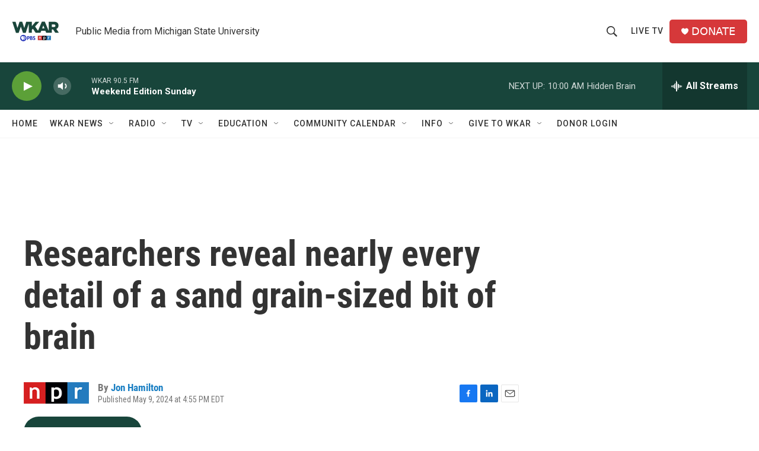

--- FILE ---
content_type: text/html; charset=utf-8
request_url: https://www.google.com/recaptcha/api2/aframe
body_size: 268
content:
<!DOCTYPE HTML><html><head><meta http-equiv="content-type" content="text/html; charset=UTF-8"></head><body><script nonce="kjHTuuHpJ3D_97vbZmjnPA">/** Anti-fraud and anti-abuse applications only. See google.com/recaptcha */ try{var clients={'sodar':'https://pagead2.googlesyndication.com/pagead/sodar?'};window.addEventListener("message",function(a){try{if(a.source===window.parent){var b=JSON.parse(a.data);var c=clients[b['id']];if(c){var d=document.createElement('img');d.src=c+b['params']+'&rc='+(localStorage.getItem("rc::a")?sessionStorage.getItem("rc::b"):"");window.document.body.appendChild(d);sessionStorage.setItem("rc::e",parseInt(sessionStorage.getItem("rc::e")||0)+1);localStorage.setItem("rc::h",'1769350984748');}}}catch(b){}});window.parent.postMessage("_grecaptcha_ready", "*");}catch(b){}</script></body></html>